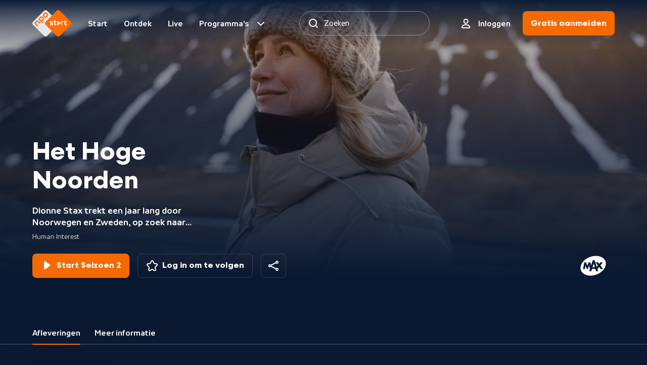

--- FILE ---
content_type: text/html; charset=utf-8
request_url: https://npo.nl/start/serie/het-hoge-noorden/afleveringen
body_size: 5958
content:
<!DOCTYPE html><html class="bg-ebony-600 [&amp;:not(.html-scroll-lock)]:laptop-up:overflow-y-scroll" lang="nl"><head><meta charSet="utf-8" data-next-head=""/><meta name="viewport" content="width=device-width,initial-scale=1" data-next-head=""/><meta name="twitter:card" content="summary" data-next-head=""/><meta name="twitter:site" content="@publiekeomroep" data-next-head=""/><meta name="twitter:creator" content="@publiekeomroep" data-next-head=""/><meta property="og:type" content="website" data-next-head=""/><meta property="og:locale" content="nl_NL" data-next-head=""/><meta property="og:site_name" content="NPO Start" data-next-head=""/><title data-next-head="">Het Hoge Noorden | NPO Start</title><meta name="robots" content="index,follow" data-next-head=""/><meta name="description" content="Dionne Stax trekt een jaar lang door Noorwegen en Zweden, op zoek naar landgenoten die kiezen voor een bestaan in de Scandinavische wildernis." data-next-head=""/><meta property="og:title" content="Het Hoge Noorden | NPO Start" data-next-head=""/><meta property="og:description" content="Dionne Stax trekt een jaar lang door Noorwegen en Zweden, op zoek naar landgenoten die kiezen voor een bestaan in de Scandinavische wildernis." data-next-head=""/><meta property="og:url" content="https://npo.nl/start/serie/het-hoge-noorden/afleveringen/seizoen-2/het-hoge-noorden_13" data-next-head=""/><meta property="og:image" content="https://assets-start.npo.nl/resources/2024/12/30/f512c259-8a31-42cf-82ac-a9a0c466e3a3.jpg?dimensions=1200x630&amp;resize_fit_method=cover" data-next-head=""/><meta property="og:image:width" content="1200" data-next-head=""/><meta property="og:image:height" content="630" data-next-head=""/><meta property="og:image" content="https://assets-start.npo.nl/resources/2024/12/30/f512c259-8a31-42cf-82ac-a9a0c466e3a3.jpg?dimensions=1200x627&amp;resize_fit_method=cover" data-next-head=""/><meta property="og:image:width" content="1200" data-next-head=""/><meta property="og:image:height" content="627" data-next-head=""/><meta property="og:image" content="https://assets-start.npo.nl/resources/2024/12/30/f512c259-8a31-42cf-82ac-a9a0c466e3a3.jpg?dimensions=1200x675&amp;resize_fit_method=cover" data-next-head=""/><meta property="og:image:width" content="1200" data-next-head=""/><meta property="og:image:height" content="675" data-next-head=""/><link rel="canonical" href="https://npo.nl/start/serie/het-hoge-noorden/afleveringen/seizoen-2/het-hoge-noorden_13" data-next-head=""/><link as="font" crossorigin="" href="/start/fonts/npo-sans-regular.woff2" rel="preload" type="font/woff2"/><link as="font" crossorigin="" href="/start/fonts/npo-sans-bold.woff2" rel="preload" type="font/woff2"/><link as="font" crossorigin="" href="/start/fonts/npo-scandia-regular.woff2" rel="preload" type="font/woff2"/><link as="font" crossorigin="" href="/start/fonts/npo-scandia-bold.woff2" rel="preload" type="font/woff2"/><link href="https://assets-start.npo.nl" rel="preconnect"/><link href="https://assets-start.npo.nl" rel="dns-prefetch"/><link href="https://id.npo.nl" rel="preconnect"/><link href="https://id.npo.nl" rel="dns-prefetch"/><link href="/start/favicon.ico" rel="icon" sizes="any"/><link href="/start/favicon-48x48.png" rel="icon" sizes="48x48" type="image/png"/><link href="/start/favicon-32x32.png" rel="icon" sizes="32x32" type="image/png"/><link href="/start/favicon-16x16.png" rel="icon" sizes="16x16" type="image/png"/><link href="/start/favicon.svg" rel="icon" type="image/svg+xml"/><link href="/start/apple-touch-icon.png" rel="apple-touch-icon" sizes="180x180"/><link crossorigin="use-credentials" href="/start/site.webmanifest" rel="manifest"/><link color="#ff6d00" href="/start/safari-pinned-tab.svg" rel="mask-icon"/><meta content="#05152c" name="msapplication-TileColor"/><meta content="#05152c" name="theme-color"/><meta content="yes" name="mobile-web-app-capable"/><meta content="black-translucent" name="apple-mobile-web-app-status-bar-style"/><meta content="app-id=323998316" name="apple-itunes-app"/><link rel="preload" href="https://assets-start.npo.nl/start/_next/static/css/a28249b9810d7d5d.css" as="style"/><link rel="preload" href="https://assets-start.npo.nl/start/_next/static/css/580f29ac8ef1c274.css" as="style"/><script type="application/ld+json" data-next-head="">{"@context":"https://schema.org","@type":"BreadcrumbList","itemListElement":[{"@type":"ListItem","position":1,"item":"https://npo.nl/start/serie/het-hoge-noorden/afleveringen","name":"Serie"}]}</script><style>
          @font-face {
            font-display: swap; /* Makes text visible ASAP. */
            font-family: 'NPO Sans';
            font-weight: 400;
            font-style: normal;
            src: url('/start/fonts/npo-sans-regular.woff2') format('woff2');
          }
          
          @font-face {
            font-display: swap; /* Makes text visible ASAP. */
            font-family: 'NPO Sans';
            font-weight: 700;
            font-style: normal;
            src: url('/start/fonts/npo-sans-bold.woff2') format('woff2');
          }
          
          @font-face {
            font-display: swap; /* Makes text visible ASAP. */
            font-family: 'NPO Scandia';
            font-weight: 400;
            font-style: normal;
            src: url('/start/fonts/npo-scandia-regular.woff2') format('woff2');
          }
          
          @font-face {
            font-display: swap; /* Makes text visible ASAP. */
            font-family: 'NPO Scandia';
            font-weight: 700;
            font-style: normal;
            src: url('/start/fonts/npo-scandia-bold.woff2') format('woff2');
          }
          </style><link rel="stylesheet" href="https://assets-start.npo.nl/start/_next/static/css/a28249b9810d7d5d.css" data-n-g=""/><link rel="stylesheet" href="https://assets-start.npo.nl/start/_next/static/css/580f29ac8ef1c274.css" data-n-p=""/><noscript data-n-css=""></noscript><script defer="" noModule="" src="https://assets-start.npo.nl/start/_next/static/chunks/polyfills-42372ed130431b0a.js"></script><script src="https://assets-start.npo.nl/start/_next/static/chunks/webpack-04b75e690f027d8f.js" defer=""></script><script src="https://assets-start.npo.nl/start/_next/static/chunks/framework-7492bb766ba65723.js" defer=""></script><script src="https://assets-start.npo.nl/start/_next/static/chunks/main-cd4c9dc33c675d00.js" defer=""></script><script src="https://assets-start.npo.nl/start/_next/static/chunks/pages/_app-20b3cd1bb3a8e53f.js" defer=""></script><script src="https://assets-start.npo.nl/start/_next/static/chunks/3537-b8de0bb88e024ac3.js" defer=""></script><script src="https://assets-start.npo.nl/start/_next/static/chunks/9227-922a91499764f4f7.js" defer=""></script><script src="https://assets-start.npo.nl/start/_next/static/chunks/1488-a0eae2d4b1f757d5.js" defer=""></script><script src="https://assets-start.npo.nl/start/_next/static/chunks/5853-f031f18e1b14e72e.js" defer=""></script><script src="https://assets-start.npo.nl/start/_next/static/chunks/pages/serie/%5BseriesSlug%5D/%5Btab%5D/%5B%5B...seriesParams%5D%5D-7c566a848888febf.js" defer=""></script><script src="https://assets-start.npo.nl/start/_next/static/sLKkMBiOTq-mSYZkNiVsA/_buildManifest.js" defer=""></script><script src="https://assets-start.npo.nl/start/_next/static/sLKkMBiOTq-mSYZkNiVsA/_ssgManifest.js" defer=""></script></head><body class="font-npo-sans leading-140 text-14 laptop-up:text-16 text-white"><div class="relative"><div class="fixed -top-[2rem] z-navigation-top h-[2rem] w-full bg-ebony-600"></div></div><script>0</script><div id="__next"><div class="pointer-events-none hidden h-0 w-0 mouse-pointer:block" id="mouse-pointer-test"></div></div><script id="__NEXT_DATA__" type="application/json">{"props":{"pageProps":{"dehydratedState":{"mutations":[],"queries":[{"dehydratedAt":1763605454814,"state":{"data":{"guid":"47a43f16-8615-4043-865c-12c706da0b55","productId":"POW_05548032","title":"Het Hoge Noorden","slug":"het-hoge-noorden","synopsis":"Dionne Stax trekt een jaar lang door Noorwegen en Zweden, op zoek naar landgenoten die kiezen voor een bestaan in de Scandinavische wildernis.","type":"timeless_series","images":[{"guid":"cb865053-510f-43f3-8ec5-473c977829a7","url":"https://assets-start.npo.nl/resources/2024/12/30/f512c259-8a31-42cf-82ac-a9a0c466e3a3.jpg","description":"Het Hoge Noorden","origin":"RESOURCE","mimeType":"image/jpeg","role":"default"},{"guid":"07b3c8ab-dabc-4ad8-91b3-d62cbad96990","url":"https://assets-start.npo.nl/resources/2025/02/19/7730e32f-64c9-47ce-8db8-ab5f2a5b7552.png","description":"Title treatment het Hoge Noorden","origin":"RESOURCE","mimeType":"image/png","role":"title"}],"genres":[{"guid":"3076523f-d5e1-4772-b658-820c689d7df3","name":"Human Interest","type":"primary","secondaries":[{"guid":"a2f49855-9736-45fe-84e5-6bdbc1676548","name":"Levenswijze","type":"secondary"}]}],"broadcasters":[{"guid":"9902d265-5dc8-4bf0-83ce-2eb60eb955a0","name":"MAX"}],"contentClassification":{"ageRestriction":null,"warnings":[]}},"dataUpdateCount":1,"dataUpdatedAt":1763605454771,"error":null,"errorUpdateCount":0,"errorUpdatedAt":0,"fetchFailureCount":0,"fetchFailureReason":null,"fetchMeta":null,"isInvalidated":false,"status":"success","fetchStatus":"idle"},"queryKey":["series:detail-het-hoge-noorden"],"queryHash":"[\"series:detail-het-hoge-noorden\"]"},{"dehydratedAt":1763605454814,"state":{"data":[{"guid":"c1fc5071-09df-4cd4-87b4-13f4393c447f","type":"CALL_TO_ACTION","entity":{"id":"47a43f16-8615-4043-865c-12c706da0b55","type":"SERIES"},"title":"Ontdek al het moois van NPO Start","description":"Blijf op de hoogte van de nieuwste series, documentaires en meer met de NPO Start nieuwsbrief.","images":[{"guid":"a077bb73-3a2b-4e70-9ce0-6dd7e01a916f","url":"https://assets-start.npo.nl/resources/2025/01/17/0645a44b-a98f-4a06-beb6-24f186192a2b.jpg","description":"Banner nieuwsbrief","origin":"RESOURCE","mimeType":"image/jpeg","role":"default"}],"callToAction":{"description":"Meld je aan!","url":"https://id.npo.nl/topic/subscribe/7ff9639b-50a8-4f7f-b1a2-0471190be3b2?at_medium=email\u0026at_campaign=npostart_curatie\u0026at_emailtype=acquisition\u0026at_creation=banner_seriepagina\u0026at_send_date=20250117\u0026at_link=Human_interest"},"publicationWindow":{"begin":1737133926,"end":null}}],"dataUpdateCount":1,"dataUpdatedAt":1763605454780,"error":null,"errorUpdateCount":0,"errorUpdatedAt":0,"fetchFailureCount":0,"fetchFailureReason":null,"fetchMeta":null,"isInvalidated":false,"status":"success","fetchStatus":"idle"},"queryKey":["banners-by-entity:series-47a43f16-8615-4043-865c-12c706da0b55"],"queryHash":"[\"banners-by-entity:series-47a43f16-8615-4043-865c-12c706da0b55\"]"},{"dehydratedAt":1763605454814,"state":{"data":[{"guid":"b46210c2-15b3-4066-bc90-359be8b01a24","title":"Het Donkerste Donker","slug":"het-hoge-noorden_13","productId":"POW_05907673","programKey":"1","synopsis":{"brief":null,"short":"Op Spitsbergen ontmoet Dionne Martin, die zich na veel omzwervingen in Longyearbyen vestigde. En ze bezoekt de familie Boltendal die 'proefwoont' op het Noorse platteland.","long":"Op Spitsbergen ontmoet Dionne Martin, die zich na veel omzwervingen in Longyearbyen vestigde. En ze bezoekt de familie Boltendal die 'proefwoont' op het Noorse platteland. Verder maakt ze kennis met pensionado's Janke en Leo in Zweden en de familie Klerkx, die aan de start van hun Zweedse avontuur staat."},"durationInSeconds":2591,"publishedDateTime":1736281500,"isRepeat":null,"isLive":null,"images":[{"guid":"0ec55482-7819-439e-8ee0-0162969e978f","url":"https://assets-start.npo.nl/resources/2024/12/30/a731cc16-0e20-4ec8-b966-d71f7f9d5b79.jpg","description":"Het Hoge Noorden","origin":"RESOURCE","mimeType":"image/jpeg","role":"default"}],"broadcasters":[{"guid":"9902d265-5dc8-4bf0-83ce-2eb60eb955a0","name":"MAX"}],"genres":[{"guid":"3076523f-d5e1-4772-b658-820c689d7df3","name":"Human Interest","type":"primary","secondaries":[{"guid":"a2f49855-9736-45fe-84e5-6bdbc1676548","name":"Levenswijze","type":"secondary"}]}],"contentClassification":{"ageRestriction":"ALL","warnings":[]},"season":{"guid":"9037d446-0d22-4640-9853-e733708c7f01","slug":"seizoen-2","seasonKey":"2"},"series":{"guid":"47a43f16-8615-4043-865c-12c706da0b55","slug":"het-hoge-noorden","title":"Het Hoge Noorden","type":"timeless_series"},"restrictions":[{"available":{"from":1736205000,"till":1925507400},"isStreamReady":true,"subscriptionType":"free"},{"available":{"from":1736205000,"till":1925507400},"isStreamReady":true,"subscriptionType":"premium"}],"firstBroadcastDate":1736281500}],"dataUpdateCount":1,"dataUpdatedAt":1763605454792,"error":null,"errorUpdateCount":0,"errorUpdatedAt":0,"fetchFailureCount":0,"fetchFailureReason":null,"fetchMeta":null,"isInvalidated":false,"status":"success","fetchStatus":"idle"},"queryKey":["programs:series-47a43f16-8615-4043-865c-12c706da0b55-include-premium--seasonKey,programKey-1"],"queryHash":"[\"programs:series-47a43f16-8615-4043-865c-12c706da0b55-include-premium--seasonKey,programKey-1\"]"},{"dehydratedAt":1763605454814,"state":{"data":[{"guid":"3b010d44-2037-4b13-a4ec-2d02a6f779e9","seasonKey":"1","slug":"seizoen-1","synopsis":"Wat is de aantrekkingskracht van een geïsoleerde plek met een extreem poolklimaat in het noorden van Noorwegen? Hoe is het om zelfvoorzienend te leven in de Zweedse wildernis? Wat beweegt iemand ertoe om op latere leeftijd een noorderlichtcentrum op te richten, ver boven de poolcirkel? Dionne Stax trekt een jaar lang door Scandinavië om Nederlanders te bezoeken die kozen voor een nieuw bestaan. Ze ervaart hoe het is om op deze, vaak afgelegen, plekken te wonen door mee te draaien in hun dagelijks leven.","images":[],"label":null},{"guid":"9037d446-0d22-4640-9853-e733708c7f01","seasonKey":"2","slug":"seizoen-2","synopsis":"Dionne Stax is terug in het Hoge Noorden, op zoek naar Nederlanders die hier een nieuw bestaan hebben opgebouwd. Zij gunnen Dionne een blik in hun dagelijkse leven. Dwars door stormen, extreme vorst en meters sneeuw. Van het donkerste donker in de winter naar het eindeloze licht van de zomer.","images":[],"label":null}],"dataUpdateCount":1,"dataUpdatedAt":1763605454802,"error":null,"errorUpdateCount":0,"errorUpdatedAt":0,"fetchFailureCount":0,"fetchFailureReason":null,"fetchMeta":null,"isInvalidated":false,"status":"success","fetchStatus":"idle"},"queryKey":["series:seasons-het-hoge-noorden-include-premium"],"queryHash":"[\"series:seasons-het-hoge-noorden-include-premium\"]"},{"dehydratedAt":1763605454814,"state":{"data":[{"guid":"b46210c2-15b3-4066-bc90-359be8b01a24","title":"Het Donkerste Donker","slug":"het-hoge-noorden_13","productId":"POW_05907673","programKey":"1","synopsis":{"brief":null,"short":"Op Spitsbergen ontmoet Dionne Martin, die zich na veel omzwervingen in Longyearbyen vestigde. En ze bezoekt de familie Boltendal die 'proefwoont' op het Noorse platteland.","long":"Op Spitsbergen ontmoet Dionne Martin, die zich na veel omzwervingen in Longyearbyen vestigde. En ze bezoekt de familie Boltendal die 'proefwoont' op het Noorse platteland. Verder maakt ze kennis met pensionado's Janke en Leo in Zweden en de familie Klerkx, die aan de start van hun Zweedse avontuur staat."},"durationInSeconds":2591,"publishedDateTime":1736281500,"isRepeat":null,"isLive":null,"images":[{"guid":"0ec55482-7819-439e-8ee0-0162969e978f","url":"https://assets-start.npo.nl/resources/2024/12/30/a731cc16-0e20-4ec8-b966-d71f7f9d5b79.jpg","description":"Het Hoge Noorden","origin":"RESOURCE","mimeType":"image/jpeg","role":"default"}],"broadcasters":[{"guid":"9902d265-5dc8-4bf0-83ce-2eb60eb955a0","name":"MAX"}],"genres":[{"guid":"3076523f-d5e1-4772-b658-820c689d7df3","name":"Human Interest","type":"primary","secondaries":[{"guid":"a2f49855-9736-45fe-84e5-6bdbc1676548","name":"Levenswijze","type":"secondary"}]}],"contentClassification":{"ageRestriction":"ALL","warnings":[]},"season":{"guid":"9037d446-0d22-4640-9853-e733708c7f01","slug":"seizoen-2","seasonKey":"2"},"series":{"guid":"47a43f16-8615-4043-865c-12c706da0b55","slug":"het-hoge-noorden","title":"Het Hoge Noorden","type":"timeless_series"},"restrictions":[{"available":{"from":1736205000,"till":1925507400},"isStreamReady":true,"subscriptionType":"free"},{"available":{"from":1736205000,"till":1925507400},"isStreamReady":true,"subscriptionType":"premium"}],"firstBroadcastDate":1736281500},{"guid":"497cf2ea-3a33-4c12-bdd6-5b629186bdf5","title":"Het Wilde Noorden","slug":"het-hoge-noorden_14","productId":"POW_05907674","programKey":"2","synopsis":{"brief":null,"short":"Dionne helpt op de huskyboerderij van Janke en Leo, die zich voorbereiden op een offgrid-winter in de Zweedse wildernis. Op Spitsbergen trotseert ze samen met Martin de meedogenloze natuur.","long":"Dionne helpt op de huskyboerderij van Janke en Leo, die zich voorbereiden op een offgrid-winter in de Zweedse wildernis. Op Spitsbergen trotseert ze samen met Martin de meedogenloze natuur, terwijl de familie Klerkx onverwacht bezoek krijgt van een roofdier. Daarnaast leren Martijn en Chantal Boltendal omgaan met de Noorse winter."},"durationInSeconds":2616,"publishedDateTime":1736886000,"isRepeat":null,"isLive":null,"images":[{"guid":"e7e4e58a-3ec9-4842-b8d5-f55c8d86dbc2","url":"https://assets-start.npo.nl/resources/2025/01/06/9d24e606-970b-49c5-b97c-fb3d9f998b4b.jpg","description":"Het Hoge Noorden","origin":"RESOURCE","mimeType":"image/jpeg","role":"default"}],"broadcasters":[{"guid":"9902d265-5dc8-4bf0-83ce-2eb60eb955a0","name":"MAX"}],"genres":[{"guid":"3076523f-d5e1-4772-b658-820c689d7df3","name":"Human Interest","type":"primary","secondaries":[{"guid":"a2f49855-9736-45fe-84e5-6bdbc1676548","name":"Levenswijze","type":"secondary"}]}],"contentClassification":{"ageRestriction":"ALL","warnings":[]},"season":{"guid":"9037d446-0d22-4640-9853-e733708c7f01","slug":"seizoen-2","seasonKey":"2"},"series":{"guid":"47a43f16-8615-4043-865c-12c706da0b55","slug":"het-hoge-noorden","title":"Het Hoge Noorden","type":"timeless_series"},"restrictions":[{"available":{"from":1736208000,"till":1925507400},"isStreamReady":true,"subscriptionType":"free"},{"available":{"from":1736208000,"till":1925507400},"isStreamReady":true,"subscriptionType":"premium"}],"firstBroadcastDate":1736886000},{"guid":"0e3f6b63-ba8d-4027-8ada-04fa83254a2a","title":"De Rauwe Winter","slug":"het-hoge-noorden_15","productId":"POW_05907675","programKey":"3","synopsis":{"brief":null,"short":"Dionne ontmoet Michelle, die in de zomer een camping op Spitsbergen runt en in de winter als gids door het Arctisch gebied vaart. Martin geeft Dionne een rondleiding door Longyearbyen.","long":"Dionne ontmoet Michelle, die in de zomer een camping op Spitsbergen runt en in de winter als gids door het Arctisch gebied vaart. Martin geeft Dionne een rondleiding door Longyearbyen, terwijl de familie Boltendal zich voorbereidt op een zware sneeuwstorm. Ondertussen gaat Marten op zoek naar wildlife en beginnen bij de familie Klerkx in Zweden de eerste twijfels te ontstaan."},"durationInSeconds":2581,"publishedDateTime":1737491100,"isRepeat":null,"isLive":null,"images":[{"guid":"44d8c533-bf7b-4261-aa53-8f42f577164c","url":"https://assets-start.npo.nl/resources/2025/01/06/8aa20a7c-d3c0-49f2-a34b-5c28b78d5a4f.jpg","description":"Het Hoge Noorden","origin":"RESOURCE","mimeType":"image/jpeg","role":"default"}],"broadcasters":[{"guid":"9902d265-5dc8-4bf0-83ce-2eb60eb955a0","name":"MAX"}],"genres":[{"guid":"3076523f-d5e1-4772-b658-820c689d7df3","name":"Human Interest","type":"primary","secondaries":[{"guid":"a2f49855-9736-45fe-84e5-6bdbc1676548","name":"Levenswijze","type":"secondary"}]}],"contentClassification":{"ageRestriction":"ALL","warnings":[]},"season":{"guid":"9037d446-0d22-4640-9853-e733708c7f01","slug":"seizoen-2","seasonKey":"2"},"series":{"guid":"47a43f16-8615-4043-865c-12c706da0b55","slug":"het-hoge-noorden","title":"Het Hoge Noorden","type":"timeless_series"},"restrictions":[{"available":{"from":1736211600,"till":1925507400},"isStreamReady":true,"subscriptionType":"free"},{"available":{"from":1736211600,"till":1925507400},"isStreamReady":true,"subscriptionType":"premium"}],"firstBroadcastDate":1737491100},{"guid":"fbce4ec7-3ae0-482b-bb1b-c6062d7d1ef5","title":"Het Grillige Noorden","slug":"het-hoge-noorden_16","productId":"POW_05907676","programKey":"4","synopsis":{"brief":null,"short":"De familie Boltendal krijgt in Noorwegen te maken met een heftige sneeuwstorm. Marten neemt in Andenes toeristen mee op zee om walvissen te spotten.","long":"De familie Boltendal krijgt in Noorwegen te maken met een heftige sneeuwstorm. Marten neemt in Andenes toeristen mee op zee om walvissen te spotten, terwijl Dionne Janke en haar husky's bezoekt in hun offgrid-winterverblijf in Zweden. Tot slot ervaart Dionne de adembenemende schoonheid van Spitsbergen samen met Martin."},"durationInSeconds":2602,"publishedDateTime":1738095900,"isRepeat":null,"isLive":null,"images":[{"guid":"910e327b-c77a-4c12-9462-6a7e8a43b6a5","url":"https://assets-start.npo.nl/resources/2025/01/06/7cd83ade-f455-4b5a-9f50-2c98751441cb.jpg","description":"Het Hoge Noorden","origin":"RESOURCE","mimeType":"image/jpeg","role":"default"}],"broadcasters":[{"guid":"9902d265-5dc8-4bf0-83ce-2eb60eb955a0","name":"MAX"}],"genres":[{"guid":"3076523f-d5e1-4772-b658-820c689d7df3","name":"Human Interest","type":"primary","secondaries":[{"guid":"a2f49855-9736-45fe-84e5-6bdbc1676548","name":"Levenswijze","type":"secondary"}]}],"contentClassification":{"ageRestriction":"ALL","warnings":[]},"season":{"guid":"9037d446-0d22-4640-9853-e733708c7f01","slug":"seizoen-2","seasonKey":"2"},"series":{"guid":"47a43f16-8615-4043-865c-12c706da0b55","slug":"het-hoge-noorden","title":"Het Hoge Noorden","type":"timeless_series"},"restrictions":[{"available":{"from":1736215200,"till":1925507400},"isStreamReady":true,"subscriptionType":"free"},{"available":{"from":1736215200,"till":1925507400},"isStreamReady":true,"subscriptionType":"premium"}],"firstBroadcastDate":1738095900},{"guid":"3166b09a-3475-4bc4-a351-7e8d2a29e838","title":"De Arctische Zomer","slug":"het-hoge-noorden_17","productId":"POW_05907677","programKey":"5","synopsis":{"brief":null,"short":"De winter maakt plaats voor de zomer, hoewel deze op Spitsbergen verre van mild is. Dionne bezoekt Michelle op haar camping en ontmoet daar een kudde walrussen.","long":"De winter maakt plaats voor de zomer, hoewel deze op Spitsbergen verre van mild is. Dionne bezoekt Michelle op haar camping en ontmoet daar een kudde walrussen, terwijl Martijn Boltendal leert vliegvissen op de zalmrivier bij zijn huis. Bij Janke en Leo sluit Dionne haar avontuur af met een onvergetelijke sledetocht door de Zweedse wildernis."},"durationInSeconds":2577,"publishedDateTime":1738701000,"isRepeat":null,"isLive":null,"images":[{"guid":"28d947b6-5b6f-4796-a3b1-a5bef7ef22d1","url":"https://assets-start.npo.nl/resources/2025/01/06/ffefb021-8fb7-44b9-8dd8-100fd83fa739.jpg","description":"Het Hoge Noorden","origin":"RESOURCE","mimeType":"image/jpeg","role":"default"}],"broadcasters":[{"guid":"9902d265-5dc8-4bf0-83ce-2eb60eb955a0","name":"MAX"}],"genres":[{"guid":"3076523f-d5e1-4772-b658-820c689d7df3","name":"Human Interest","type":"primary","secondaries":[{"guid":"a2f49855-9736-45fe-84e5-6bdbc1676548","name":"Levenswijze","type":"secondary"}]}],"contentClassification":{"ageRestriction":"ALL","warnings":[]},"season":{"guid":"9037d446-0d22-4640-9853-e733708c7f01","slug":"seizoen-2","seasonKey":"2"},"series":{"guid":"47a43f16-8615-4043-865c-12c706da0b55","slug":"het-hoge-noorden","title":"Het Hoge Noorden","type":"timeless_series"},"restrictions":[{"available":{"from":1736218800,"till":1925507400},"isStreamReady":true,"subscriptionType":"free"},{"available":{"from":1736218800,"till":1925507400},"isStreamReady":true,"subscriptionType":"premium"}],"firstBroadcastDate":1738701000},{"guid":"381d5791-e869-442c-afee-09cd54683e44","title":"Het Broze Noorden","slug":"het-hoge-noorden_18","productId":"POW_05907678","programKey":"6","synopsis":{"brief":null,"short":"Michelle bezoekt Marten in het Noorse Andenes, terwijl Dionne in Zweden helpt op de opstartende boerderij van de familie Klerkx.","long":"Michelle bezoekt Marten in het Noorse Andenes, terwijl Dionne in Zweden helpt op de opstartende boerderij van de familie Klerkx. Bij de familie Boltendal verloopt de integratie soepel, met kinderen die snel 'vernoorsen.' Op Spitsbergen ontdekt Dionne met Martin de unieke flora en fauna en ruimt ze met Michelle plastic op een afgelegen strand."},"durationInSeconds":2601,"publishedDateTime":1739305500,"isRepeat":null,"isLive":null,"images":[{"guid":"463c7d65-857a-458c-89da-4557af51163d","url":"https://assets-start.npo.nl/resources/2025/01/06/a8d7e57b-4a3c-4b72-9a33-149b3ef06cc6.jpg","description":"Het Hoge Noorden","origin":"RESOURCE","mimeType":"image/jpeg","role":"default"}],"broadcasters":[{"guid":"9902d265-5dc8-4bf0-83ce-2eb60eb955a0","name":"MAX"}],"genres":[{"guid":"3076523f-d5e1-4772-b658-820c689d7df3","name":"Human Interest","type":"primary","secondaries":[{"guid":"a2f49855-9736-45fe-84e5-6bdbc1676548","name":"Levenswijze","type":"secondary"}]}],"contentClassification":{"ageRestriction":"ALL","warnings":[]},"season":{"guid":"9037d446-0d22-4640-9853-e733708c7f01","slug":"seizoen-2","seasonKey":"2"},"series":{"guid":"47a43f16-8615-4043-865c-12c706da0b55","slug":"het-hoge-noorden","title":"Het Hoge Noorden","type":"timeless_series"},"restrictions":[{"available":{"from":1736222400,"till":1925507400},"isStreamReady":true,"subscriptionType":"free"},{"available":{"from":1736222400,"till":1925507400},"isStreamReady":true,"subscriptionType":"premium"}],"firstBroadcastDate":1739305500},{"guid":"e158dd97-0b4b-41c0-acdd-88003b4562aa","title":"Het Eindeloze Licht","slug":"het-eindeloze-licht","productId":"POW_05907679","programKey":"7","synopsis":{"brief":null,"short":"Marten neemt Dionne mee de zee op om de onderwaterwereld te ontdekken. Verder kijkt Dionne bij de familie Klerkx in Zweden naar het werk van Chantal op de kinderopvang.","long":"Marten neemt Dionne mee de zee op om de onderwaterwereld te ontdekken. Verder kijkt Dionne bij de familie Klerkx in Zweden naar het werk van Chantal op de kinderopvang en bezoekt ze de bijzondere bosschool van Reza en Lodi. Op Spitsbergen duikt Martin in de Noordelijke IJszee en vertelt Michelle emotioneel over de fatale ijsbeeraanval op haar camping."},"durationInSeconds":2601,"publishedDateTime":1739910600,"isRepeat":null,"isLive":null,"images":[{"guid":"5c6022d6-f7ea-4dd1-a1db-3b432a2e88fc","url":"https://assets-start.npo.nl/resources/2025/01/06/f0739f08-bcfb-45ca-85f9-54c26b0a40ac.jpg","description":"Het Hoge Noorden","origin":"RESOURCE","mimeType":"image/jpeg","role":"default"}],"broadcasters":[{"guid":"9902d265-5dc8-4bf0-83ce-2eb60eb955a0","name":"MAX"}],"genres":[{"guid":"3076523f-d5e1-4772-b658-820c689d7df3","name":"Human Interest","type":"primary","secondaries":[{"guid":"a2f49855-9736-45fe-84e5-6bdbc1676548","name":"Levenswijze","type":"secondary"}]}],"contentClassification":{"ageRestriction":"ALL","warnings":[]},"season":{"guid":"9037d446-0d22-4640-9853-e733708c7f01","slug":"seizoen-2","seasonKey":"2"},"series":{"guid":"47a43f16-8615-4043-865c-12c706da0b55","slug":"het-hoge-noorden","title":"Het Hoge Noorden","type":"timeless_series"},"restrictions":[{"available":{"from":1736226000,"till":1925507400},"isStreamReady":true,"subscriptionType":"free"},{"available":{"from":1736226000,"till":1925507400},"isStreamReady":true,"subscriptionType":"premium"}],"firstBroadcastDate":1739910600}],"dataUpdateCount":1,"dataUpdatedAt":1763605454814,"error":null,"errorUpdateCount":0,"errorUpdatedAt":0,"fetchFailureCount":0,"fetchFailureReason":null,"fetchMeta":null,"isInvalidated":false,"status":"success","fetchStatus":"idle"},"queryKey":["programs:season-9037d446-0d22-4640-9853-e733708c7f01-include-premium"],"queryHash":"[\"programs:season-9037d446-0d22-4640-9853-e733708c7f01-include-premium\"]"}]},"breadCrumbProps":[{"item":"https://npo.nl/start/serie/het-hoge-noorden/afleveringen","name":"Serie","position":1}],"playerIsActive":false,"seoProps":{"canonical":"https://npo.nl/start/serie/het-hoge-noorden/afleveringen/seizoen-2/het-hoge-noorden_13","openGraph":{"images":[{"url":"https://assets-start.npo.nl/resources/2024/12/30/f512c259-8a31-42cf-82ac-a9a0c466e3a3.jpg?dimensions=1200x630\u0026resize_fit_method=cover","width":1200,"height":630},{"url":"https://assets-start.npo.nl/resources/2024/12/30/f512c259-8a31-42cf-82ac-a9a0c466e3a3.jpg?dimensions=1200x627\u0026resize_fit_method=cover","width":1200,"height":627},{"url":"https://assets-start.npo.nl/resources/2024/12/30/f512c259-8a31-42cf-82ac-a9a0c466e3a3.jpg?dimensions=1200x675\u0026resize_fit_method=cover","width":1200,"height":675}]},"description":"Dionne Stax trekt een jaar lang door Noorwegen en Zweden, op zoek naar landgenoten die kiezen voor een bestaan in de Scandinavische wildernis.","title":"Het Hoge Noorden"}},"__N_SSP":true},"page":"/serie/[seriesSlug]/[tab]/[[...seriesParams]]","query":{"seriesSlug":"het-hoge-noorden","tab":"afleveringen"},"buildId":"sLKkMBiOTq-mSYZkNiVsA","assetPrefix":"https://assets-start.npo.nl/start","isFallback":false,"isExperimentalCompile":false,"gssp":true,"scriptLoader":[]}</script></body></html>